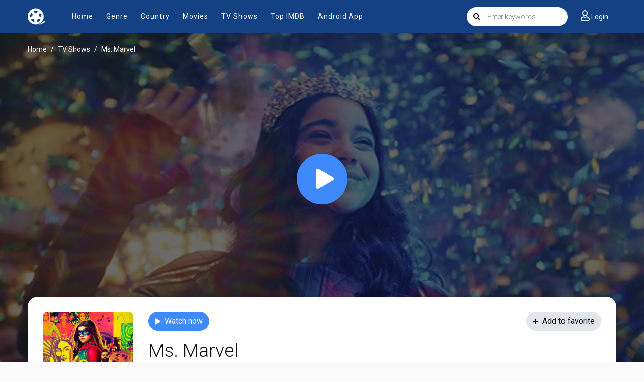

--- FILE ---
content_type: text/html; charset=utf-8
request_url: https://www.google.com/recaptcha/api2/anchor?ar=1&k=6Lcg5_EdAAAAAEa2ScxgljRpLkIt8yixSBJWdRPE&co=aHR0cHM6Ly9teWZsaXhlci5pczo0NDM.&hl=en&v=PoyoqOPhxBO7pBk68S4YbpHZ&size=invisible&anchor-ms=20000&execute-ms=30000&cb=a99lcpfhpy34
body_size: 48657
content:
<!DOCTYPE HTML><html dir="ltr" lang="en"><head><meta http-equiv="Content-Type" content="text/html; charset=UTF-8">
<meta http-equiv="X-UA-Compatible" content="IE=edge">
<title>reCAPTCHA</title>
<style type="text/css">
/* cyrillic-ext */
@font-face {
  font-family: 'Roboto';
  font-style: normal;
  font-weight: 400;
  font-stretch: 100%;
  src: url(//fonts.gstatic.com/s/roboto/v48/KFO7CnqEu92Fr1ME7kSn66aGLdTylUAMa3GUBHMdazTgWw.woff2) format('woff2');
  unicode-range: U+0460-052F, U+1C80-1C8A, U+20B4, U+2DE0-2DFF, U+A640-A69F, U+FE2E-FE2F;
}
/* cyrillic */
@font-face {
  font-family: 'Roboto';
  font-style: normal;
  font-weight: 400;
  font-stretch: 100%;
  src: url(//fonts.gstatic.com/s/roboto/v48/KFO7CnqEu92Fr1ME7kSn66aGLdTylUAMa3iUBHMdazTgWw.woff2) format('woff2');
  unicode-range: U+0301, U+0400-045F, U+0490-0491, U+04B0-04B1, U+2116;
}
/* greek-ext */
@font-face {
  font-family: 'Roboto';
  font-style: normal;
  font-weight: 400;
  font-stretch: 100%;
  src: url(//fonts.gstatic.com/s/roboto/v48/KFO7CnqEu92Fr1ME7kSn66aGLdTylUAMa3CUBHMdazTgWw.woff2) format('woff2');
  unicode-range: U+1F00-1FFF;
}
/* greek */
@font-face {
  font-family: 'Roboto';
  font-style: normal;
  font-weight: 400;
  font-stretch: 100%;
  src: url(//fonts.gstatic.com/s/roboto/v48/KFO7CnqEu92Fr1ME7kSn66aGLdTylUAMa3-UBHMdazTgWw.woff2) format('woff2');
  unicode-range: U+0370-0377, U+037A-037F, U+0384-038A, U+038C, U+038E-03A1, U+03A3-03FF;
}
/* math */
@font-face {
  font-family: 'Roboto';
  font-style: normal;
  font-weight: 400;
  font-stretch: 100%;
  src: url(//fonts.gstatic.com/s/roboto/v48/KFO7CnqEu92Fr1ME7kSn66aGLdTylUAMawCUBHMdazTgWw.woff2) format('woff2');
  unicode-range: U+0302-0303, U+0305, U+0307-0308, U+0310, U+0312, U+0315, U+031A, U+0326-0327, U+032C, U+032F-0330, U+0332-0333, U+0338, U+033A, U+0346, U+034D, U+0391-03A1, U+03A3-03A9, U+03B1-03C9, U+03D1, U+03D5-03D6, U+03F0-03F1, U+03F4-03F5, U+2016-2017, U+2034-2038, U+203C, U+2040, U+2043, U+2047, U+2050, U+2057, U+205F, U+2070-2071, U+2074-208E, U+2090-209C, U+20D0-20DC, U+20E1, U+20E5-20EF, U+2100-2112, U+2114-2115, U+2117-2121, U+2123-214F, U+2190, U+2192, U+2194-21AE, U+21B0-21E5, U+21F1-21F2, U+21F4-2211, U+2213-2214, U+2216-22FF, U+2308-230B, U+2310, U+2319, U+231C-2321, U+2336-237A, U+237C, U+2395, U+239B-23B7, U+23D0, U+23DC-23E1, U+2474-2475, U+25AF, U+25B3, U+25B7, U+25BD, U+25C1, U+25CA, U+25CC, U+25FB, U+266D-266F, U+27C0-27FF, U+2900-2AFF, U+2B0E-2B11, U+2B30-2B4C, U+2BFE, U+3030, U+FF5B, U+FF5D, U+1D400-1D7FF, U+1EE00-1EEFF;
}
/* symbols */
@font-face {
  font-family: 'Roboto';
  font-style: normal;
  font-weight: 400;
  font-stretch: 100%;
  src: url(//fonts.gstatic.com/s/roboto/v48/KFO7CnqEu92Fr1ME7kSn66aGLdTylUAMaxKUBHMdazTgWw.woff2) format('woff2');
  unicode-range: U+0001-000C, U+000E-001F, U+007F-009F, U+20DD-20E0, U+20E2-20E4, U+2150-218F, U+2190, U+2192, U+2194-2199, U+21AF, U+21E6-21F0, U+21F3, U+2218-2219, U+2299, U+22C4-22C6, U+2300-243F, U+2440-244A, U+2460-24FF, U+25A0-27BF, U+2800-28FF, U+2921-2922, U+2981, U+29BF, U+29EB, U+2B00-2BFF, U+4DC0-4DFF, U+FFF9-FFFB, U+10140-1018E, U+10190-1019C, U+101A0, U+101D0-101FD, U+102E0-102FB, U+10E60-10E7E, U+1D2C0-1D2D3, U+1D2E0-1D37F, U+1F000-1F0FF, U+1F100-1F1AD, U+1F1E6-1F1FF, U+1F30D-1F30F, U+1F315, U+1F31C, U+1F31E, U+1F320-1F32C, U+1F336, U+1F378, U+1F37D, U+1F382, U+1F393-1F39F, U+1F3A7-1F3A8, U+1F3AC-1F3AF, U+1F3C2, U+1F3C4-1F3C6, U+1F3CA-1F3CE, U+1F3D4-1F3E0, U+1F3ED, U+1F3F1-1F3F3, U+1F3F5-1F3F7, U+1F408, U+1F415, U+1F41F, U+1F426, U+1F43F, U+1F441-1F442, U+1F444, U+1F446-1F449, U+1F44C-1F44E, U+1F453, U+1F46A, U+1F47D, U+1F4A3, U+1F4B0, U+1F4B3, U+1F4B9, U+1F4BB, U+1F4BF, U+1F4C8-1F4CB, U+1F4D6, U+1F4DA, U+1F4DF, U+1F4E3-1F4E6, U+1F4EA-1F4ED, U+1F4F7, U+1F4F9-1F4FB, U+1F4FD-1F4FE, U+1F503, U+1F507-1F50B, U+1F50D, U+1F512-1F513, U+1F53E-1F54A, U+1F54F-1F5FA, U+1F610, U+1F650-1F67F, U+1F687, U+1F68D, U+1F691, U+1F694, U+1F698, U+1F6AD, U+1F6B2, U+1F6B9-1F6BA, U+1F6BC, U+1F6C6-1F6CF, U+1F6D3-1F6D7, U+1F6E0-1F6EA, U+1F6F0-1F6F3, U+1F6F7-1F6FC, U+1F700-1F7FF, U+1F800-1F80B, U+1F810-1F847, U+1F850-1F859, U+1F860-1F887, U+1F890-1F8AD, U+1F8B0-1F8BB, U+1F8C0-1F8C1, U+1F900-1F90B, U+1F93B, U+1F946, U+1F984, U+1F996, U+1F9E9, U+1FA00-1FA6F, U+1FA70-1FA7C, U+1FA80-1FA89, U+1FA8F-1FAC6, U+1FACE-1FADC, U+1FADF-1FAE9, U+1FAF0-1FAF8, U+1FB00-1FBFF;
}
/* vietnamese */
@font-face {
  font-family: 'Roboto';
  font-style: normal;
  font-weight: 400;
  font-stretch: 100%;
  src: url(//fonts.gstatic.com/s/roboto/v48/KFO7CnqEu92Fr1ME7kSn66aGLdTylUAMa3OUBHMdazTgWw.woff2) format('woff2');
  unicode-range: U+0102-0103, U+0110-0111, U+0128-0129, U+0168-0169, U+01A0-01A1, U+01AF-01B0, U+0300-0301, U+0303-0304, U+0308-0309, U+0323, U+0329, U+1EA0-1EF9, U+20AB;
}
/* latin-ext */
@font-face {
  font-family: 'Roboto';
  font-style: normal;
  font-weight: 400;
  font-stretch: 100%;
  src: url(//fonts.gstatic.com/s/roboto/v48/KFO7CnqEu92Fr1ME7kSn66aGLdTylUAMa3KUBHMdazTgWw.woff2) format('woff2');
  unicode-range: U+0100-02BA, U+02BD-02C5, U+02C7-02CC, U+02CE-02D7, U+02DD-02FF, U+0304, U+0308, U+0329, U+1D00-1DBF, U+1E00-1E9F, U+1EF2-1EFF, U+2020, U+20A0-20AB, U+20AD-20C0, U+2113, U+2C60-2C7F, U+A720-A7FF;
}
/* latin */
@font-face {
  font-family: 'Roboto';
  font-style: normal;
  font-weight: 400;
  font-stretch: 100%;
  src: url(//fonts.gstatic.com/s/roboto/v48/KFO7CnqEu92Fr1ME7kSn66aGLdTylUAMa3yUBHMdazQ.woff2) format('woff2');
  unicode-range: U+0000-00FF, U+0131, U+0152-0153, U+02BB-02BC, U+02C6, U+02DA, U+02DC, U+0304, U+0308, U+0329, U+2000-206F, U+20AC, U+2122, U+2191, U+2193, U+2212, U+2215, U+FEFF, U+FFFD;
}
/* cyrillic-ext */
@font-face {
  font-family: 'Roboto';
  font-style: normal;
  font-weight: 500;
  font-stretch: 100%;
  src: url(//fonts.gstatic.com/s/roboto/v48/KFO7CnqEu92Fr1ME7kSn66aGLdTylUAMa3GUBHMdazTgWw.woff2) format('woff2');
  unicode-range: U+0460-052F, U+1C80-1C8A, U+20B4, U+2DE0-2DFF, U+A640-A69F, U+FE2E-FE2F;
}
/* cyrillic */
@font-face {
  font-family: 'Roboto';
  font-style: normal;
  font-weight: 500;
  font-stretch: 100%;
  src: url(//fonts.gstatic.com/s/roboto/v48/KFO7CnqEu92Fr1ME7kSn66aGLdTylUAMa3iUBHMdazTgWw.woff2) format('woff2');
  unicode-range: U+0301, U+0400-045F, U+0490-0491, U+04B0-04B1, U+2116;
}
/* greek-ext */
@font-face {
  font-family: 'Roboto';
  font-style: normal;
  font-weight: 500;
  font-stretch: 100%;
  src: url(//fonts.gstatic.com/s/roboto/v48/KFO7CnqEu92Fr1ME7kSn66aGLdTylUAMa3CUBHMdazTgWw.woff2) format('woff2');
  unicode-range: U+1F00-1FFF;
}
/* greek */
@font-face {
  font-family: 'Roboto';
  font-style: normal;
  font-weight: 500;
  font-stretch: 100%;
  src: url(//fonts.gstatic.com/s/roboto/v48/KFO7CnqEu92Fr1ME7kSn66aGLdTylUAMa3-UBHMdazTgWw.woff2) format('woff2');
  unicode-range: U+0370-0377, U+037A-037F, U+0384-038A, U+038C, U+038E-03A1, U+03A3-03FF;
}
/* math */
@font-face {
  font-family: 'Roboto';
  font-style: normal;
  font-weight: 500;
  font-stretch: 100%;
  src: url(//fonts.gstatic.com/s/roboto/v48/KFO7CnqEu92Fr1ME7kSn66aGLdTylUAMawCUBHMdazTgWw.woff2) format('woff2');
  unicode-range: U+0302-0303, U+0305, U+0307-0308, U+0310, U+0312, U+0315, U+031A, U+0326-0327, U+032C, U+032F-0330, U+0332-0333, U+0338, U+033A, U+0346, U+034D, U+0391-03A1, U+03A3-03A9, U+03B1-03C9, U+03D1, U+03D5-03D6, U+03F0-03F1, U+03F4-03F5, U+2016-2017, U+2034-2038, U+203C, U+2040, U+2043, U+2047, U+2050, U+2057, U+205F, U+2070-2071, U+2074-208E, U+2090-209C, U+20D0-20DC, U+20E1, U+20E5-20EF, U+2100-2112, U+2114-2115, U+2117-2121, U+2123-214F, U+2190, U+2192, U+2194-21AE, U+21B0-21E5, U+21F1-21F2, U+21F4-2211, U+2213-2214, U+2216-22FF, U+2308-230B, U+2310, U+2319, U+231C-2321, U+2336-237A, U+237C, U+2395, U+239B-23B7, U+23D0, U+23DC-23E1, U+2474-2475, U+25AF, U+25B3, U+25B7, U+25BD, U+25C1, U+25CA, U+25CC, U+25FB, U+266D-266F, U+27C0-27FF, U+2900-2AFF, U+2B0E-2B11, U+2B30-2B4C, U+2BFE, U+3030, U+FF5B, U+FF5D, U+1D400-1D7FF, U+1EE00-1EEFF;
}
/* symbols */
@font-face {
  font-family: 'Roboto';
  font-style: normal;
  font-weight: 500;
  font-stretch: 100%;
  src: url(//fonts.gstatic.com/s/roboto/v48/KFO7CnqEu92Fr1ME7kSn66aGLdTylUAMaxKUBHMdazTgWw.woff2) format('woff2');
  unicode-range: U+0001-000C, U+000E-001F, U+007F-009F, U+20DD-20E0, U+20E2-20E4, U+2150-218F, U+2190, U+2192, U+2194-2199, U+21AF, U+21E6-21F0, U+21F3, U+2218-2219, U+2299, U+22C4-22C6, U+2300-243F, U+2440-244A, U+2460-24FF, U+25A0-27BF, U+2800-28FF, U+2921-2922, U+2981, U+29BF, U+29EB, U+2B00-2BFF, U+4DC0-4DFF, U+FFF9-FFFB, U+10140-1018E, U+10190-1019C, U+101A0, U+101D0-101FD, U+102E0-102FB, U+10E60-10E7E, U+1D2C0-1D2D3, U+1D2E0-1D37F, U+1F000-1F0FF, U+1F100-1F1AD, U+1F1E6-1F1FF, U+1F30D-1F30F, U+1F315, U+1F31C, U+1F31E, U+1F320-1F32C, U+1F336, U+1F378, U+1F37D, U+1F382, U+1F393-1F39F, U+1F3A7-1F3A8, U+1F3AC-1F3AF, U+1F3C2, U+1F3C4-1F3C6, U+1F3CA-1F3CE, U+1F3D4-1F3E0, U+1F3ED, U+1F3F1-1F3F3, U+1F3F5-1F3F7, U+1F408, U+1F415, U+1F41F, U+1F426, U+1F43F, U+1F441-1F442, U+1F444, U+1F446-1F449, U+1F44C-1F44E, U+1F453, U+1F46A, U+1F47D, U+1F4A3, U+1F4B0, U+1F4B3, U+1F4B9, U+1F4BB, U+1F4BF, U+1F4C8-1F4CB, U+1F4D6, U+1F4DA, U+1F4DF, U+1F4E3-1F4E6, U+1F4EA-1F4ED, U+1F4F7, U+1F4F9-1F4FB, U+1F4FD-1F4FE, U+1F503, U+1F507-1F50B, U+1F50D, U+1F512-1F513, U+1F53E-1F54A, U+1F54F-1F5FA, U+1F610, U+1F650-1F67F, U+1F687, U+1F68D, U+1F691, U+1F694, U+1F698, U+1F6AD, U+1F6B2, U+1F6B9-1F6BA, U+1F6BC, U+1F6C6-1F6CF, U+1F6D3-1F6D7, U+1F6E0-1F6EA, U+1F6F0-1F6F3, U+1F6F7-1F6FC, U+1F700-1F7FF, U+1F800-1F80B, U+1F810-1F847, U+1F850-1F859, U+1F860-1F887, U+1F890-1F8AD, U+1F8B0-1F8BB, U+1F8C0-1F8C1, U+1F900-1F90B, U+1F93B, U+1F946, U+1F984, U+1F996, U+1F9E9, U+1FA00-1FA6F, U+1FA70-1FA7C, U+1FA80-1FA89, U+1FA8F-1FAC6, U+1FACE-1FADC, U+1FADF-1FAE9, U+1FAF0-1FAF8, U+1FB00-1FBFF;
}
/* vietnamese */
@font-face {
  font-family: 'Roboto';
  font-style: normal;
  font-weight: 500;
  font-stretch: 100%;
  src: url(//fonts.gstatic.com/s/roboto/v48/KFO7CnqEu92Fr1ME7kSn66aGLdTylUAMa3OUBHMdazTgWw.woff2) format('woff2');
  unicode-range: U+0102-0103, U+0110-0111, U+0128-0129, U+0168-0169, U+01A0-01A1, U+01AF-01B0, U+0300-0301, U+0303-0304, U+0308-0309, U+0323, U+0329, U+1EA0-1EF9, U+20AB;
}
/* latin-ext */
@font-face {
  font-family: 'Roboto';
  font-style: normal;
  font-weight: 500;
  font-stretch: 100%;
  src: url(//fonts.gstatic.com/s/roboto/v48/KFO7CnqEu92Fr1ME7kSn66aGLdTylUAMa3KUBHMdazTgWw.woff2) format('woff2');
  unicode-range: U+0100-02BA, U+02BD-02C5, U+02C7-02CC, U+02CE-02D7, U+02DD-02FF, U+0304, U+0308, U+0329, U+1D00-1DBF, U+1E00-1E9F, U+1EF2-1EFF, U+2020, U+20A0-20AB, U+20AD-20C0, U+2113, U+2C60-2C7F, U+A720-A7FF;
}
/* latin */
@font-face {
  font-family: 'Roboto';
  font-style: normal;
  font-weight: 500;
  font-stretch: 100%;
  src: url(//fonts.gstatic.com/s/roboto/v48/KFO7CnqEu92Fr1ME7kSn66aGLdTylUAMa3yUBHMdazQ.woff2) format('woff2');
  unicode-range: U+0000-00FF, U+0131, U+0152-0153, U+02BB-02BC, U+02C6, U+02DA, U+02DC, U+0304, U+0308, U+0329, U+2000-206F, U+20AC, U+2122, U+2191, U+2193, U+2212, U+2215, U+FEFF, U+FFFD;
}
/* cyrillic-ext */
@font-face {
  font-family: 'Roboto';
  font-style: normal;
  font-weight: 900;
  font-stretch: 100%;
  src: url(//fonts.gstatic.com/s/roboto/v48/KFO7CnqEu92Fr1ME7kSn66aGLdTylUAMa3GUBHMdazTgWw.woff2) format('woff2');
  unicode-range: U+0460-052F, U+1C80-1C8A, U+20B4, U+2DE0-2DFF, U+A640-A69F, U+FE2E-FE2F;
}
/* cyrillic */
@font-face {
  font-family: 'Roboto';
  font-style: normal;
  font-weight: 900;
  font-stretch: 100%;
  src: url(//fonts.gstatic.com/s/roboto/v48/KFO7CnqEu92Fr1ME7kSn66aGLdTylUAMa3iUBHMdazTgWw.woff2) format('woff2');
  unicode-range: U+0301, U+0400-045F, U+0490-0491, U+04B0-04B1, U+2116;
}
/* greek-ext */
@font-face {
  font-family: 'Roboto';
  font-style: normal;
  font-weight: 900;
  font-stretch: 100%;
  src: url(//fonts.gstatic.com/s/roboto/v48/KFO7CnqEu92Fr1ME7kSn66aGLdTylUAMa3CUBHMdazTgWw.woff2) format('woff2');
  unicode-range: U+1F00-1FFF;
}
/* greek */
@font-face {
  font-family: 'Roboto';
  font-style: normal;
  font-weight: 900;
  font-stretch: 100%;
  src: url(//fonts.gstatic.com/s/roboto/v48/KFO7CnqEu92Fr1ME7kSn66aGLdTylUAMa3-UBHMdazTgWw.woff2) format('woff2');
  unicode-range: U+0370-0377, U+037A-037F, U+0384-038A, U+038C, U+038E-03A1, U+03A3-03FF;
}
/* math */
@font-face {
  font-family: 'Roboto';
  font-style: normal;
  font-weight: 900;
  font-stretch: 100%;
  src: url(//fonts.gstatic.com/s/roboto/v48/KFO7CnqEu92Fr1ME7kSn66aGLdTylUAMawCUBHMdazTgWw.woff2) format('woff2');
  unicode-range: U+0302-0303, U+0305, U+0307-0308, U+0310, U+0312, U+0315, U+031A, U+0326-0327, U+032C, U+032F-0330, U+0332-0333, U+0338, U+033A, U+0346, U+034D, U+0391-03A1, U+03A3-03A9, U+03B1-03C9, U+03D1, U+03D5-03D6, U+03F0-03F1, U+03F4-03F5, U+2016-2017, U+2034-2038, U+203C, U+2040, U+2043, U+2047, U+2050, U+2057, U+205F, U+2070-2071, U+2074-208E, U+2090-209C, U+20D0-20DC, U+20E1, U+20E5-20EF, U+2100-2112, U+2114-2115, U+2117-2121, U+2123-214F, U+2190, U+2192, U+2194-21AE, U+21B0-21E5, U+21F1-21F2, U+21F4-2211, U+2213-2214, U+2216-22FF, U+2308-230B, U+2310, U+2319, U+231C-2321, U+2336-237A, U+237C, U+2395, U+239B-23B7, U+23D0, U+23DC-23E1, U+2474-2475, U+25AF, U+25B3, U+25B7, U+25BD, U+25C1, U+25CA, U+25CC, U+25FB, U+266D-266F, U+27C0-27FF, U+2900-2AFF, U+2B0E-2B11, U+2B30-2B4C, U+2BFE, U+3030, U+FF5B, U+FF5D, U+1D400-1D7FF, U+1EE00-1EEFF;
}
/* symbols */
@font-face {
  font-family: 'Roboto';
  font-style: normal;
  font-weight: 900;
  font-stretch: 100%;
  src: url(//fonts.gstatic.com/s/roboto/v48/KFO7CnqEu92Fr1ME7kSn66aGLdTylUAMaxKUBHMdazTgWw.woff2) format('woff2');
  unicode-range: U+0001-000C, U+000E-001F, U+007F-009F, U+20DD-20E0, U+20E2-20E4, U+2150-218F, U+2190, U+2192, U+2194-2199, U+21AF, U+21E6-21F0, U+21F3, U+2218-2219, U+2299, U+22C4-22C6, U+2300-243F, U+2440-244A, U+2460-24FF, U+25A0-27BF, U+2800-28FF, U+2921-2922, U+2981, U+29BF, U+29EB, U+2B00-2BFF, U+4DC0-4DFF, U+FFF9-FFFB, U+10140-1018E, U+10190-1019C, U+101A0, U+101D0-101FD, U+102E0-102FB, U+10E60-10E7E, U+1D2C0-1D2D3, U+1D2E0-1D37F, U+1F000-1F0FF, U+1F100-1F1AD, U+1F1E6-1F1FF, U+1F30D-1F30F, U+1F315, U+1F31C, U+1F31E, U+1F320-1F32C, U+1F336, U+1F378, U+1F37D, U+1F382, U+1F393-1F39F, U+1F3A7-1F3A8, U+1F3AC-1F3AF, U+1F3C2, U+1F3C4-1F3C6, U+1F3CA-1F3CE, U+1F3D4-1F3E0, U+1F3ED, U+1F3F1-1F3F3, U+1F3F5-1F3F7, U+1F408, U+1F415, U+1F41F, U+1F426, U+1F43F, U+1F441-1F442, U+1F444, U+1F446-1F449, U+1F44C-1F44E, U+1F453, U+1F46A, U+1F47D, U+1F4A3, U+1F4B0, U+1F4B3, U+1F4B9, U+1F4BB, U+1F4BF, U+1F4C8-1F4CB, U+1F4D6, U+1F4DA, U+1F4DF, U+1F4E3-1F4E6, U+1F4EA-1F4ED, U+1F4F7, U+1F4F9-1F4FB, U+1F4FD-1F4FE, U+1F503, U+1F507-1F50B, U+1F50D, U+1F512-1F513, U+1F53E-1F54A, U+1F54F-1F5FA, U+1F610, U+1F650-1F67F, U+1F687, U+1F68D, U+1F691, U+1F694, U+1F698, U+1F6AD, U+1F6B2, U+1F6B9-1F6BA, U+1F6BC, U+1F6C6-1F6CF, U+1F6D3-1F6D7, U+1F6E0-1F6EA, U+1F6F0-1F6F3, U+1F6F7-1F6FC, U+1F700-1F7FF, U+1F800-1F80B, U+1F810-1F847, U+1F850-1F859, U+1F860-1F887, U+1F890-1F8AD, U+1F8B0-1F8BB, U+1F8C0-1F8C1, U+1F900-1F90B, U+1F93B, U+1F946, U+1F984, U+1F996, U+1F9E9, U+1FA00-1FA6F, U+1FA70-1FA7C, U+1FA80-1FA89, U+1FA8F-1FAC6, U+1FACE-1FADC, U+1FADF-1FAE9, U+1FAF0-1FAF8, U+1FB00-1FBFF;
}
/* vietnamese */
@font-face {
  font-family: 'Roboto';
  font-style: normal;
  font-weight: 900;
  font-stretch: 100%;
  src: url(//fonts.gstatic.com/s/roboto/v48/KFO7CnqEu92Fr1ME7kSn66aGLdTylUAMa3OUBHMdazTgWw.woff2) format('woff2');
  unicode-range: U+0102-0103, U+0110-0111, U+0128-0129, U+0168-0169, U+01A0-01A1, U+01AF-01B0, U+0300-0301, U+0303-0304, U+0308-0309, U+0323, U+0329, U+1EA0-1EF9, U+20AB;
}
/* latin-ext */
@font-face {
  font-family: 'Roboto';
  font-style: normal;
  font-weight: 900;
  font-stretch: 100%;
  src: url(//fonts.gstatic.com/s/roboto/v48/KFO7CnqEu92Fr1ME7kSn66aGLdTylUAMa3KUBHMdazTgWw.woff2) format('woff2');
  unicode-range: U+0100-02BA, U+02BD-02C5, U+02C7-02CC, U+02CE-02D7, U+02DD-02FF, U+0304, U+0308, U+0329, U+1D00-1DBF, U+1E00-1E9F, U+1EF2-1EFF, U+2020, U+20A0-20AB, U+20AD-20C0, U+2113, U+2C60-2C7F, U+A720-A7FF;
}
/* latin */
@font-face {
  font-family: 'Roboto';
  font-style: normal;
  font-weight: 900;
  font-stretch: 100%;
  src: url(//fonts.gstatic.com/s/roboto/v48/KFO7CnqEu92Fr1ME7kSn66aGLdTylUAMa3yUBHMdazQ.woff2) format('woff2');
  unicode-range: U+0000-00FF, U+0131, U+0152-0153, U+02BB-02BC, U+02C6, U+02DA, U+02DC, U+0304, U+0308, U+0329, U+2000-206F, U+20AC, U+2122, U+2191, U+2193, U+2212, U+2215, U+FEFF, U+FFFD;
}

</style>
<link rel="stylesheet" type="text/css" href="https://www.gstatic.com/recaptcha/releases/PoyoqOPhxBO7pBk68S4YbpHZ/styles__ltr.css">
<script nonce="j8S6WXF3_-eJ_F2tF6JlJw" type="text/javascript">window['__recaptcha_api'] = 'https://www.google.com/recaptcha/api2/';</script>
<script type="text/javascript" src="https://www.gstatic.com/recaptcha/releases/PoyoqOPhxBO7pBk68S4YbpHZ/recaptcha__en.js" nonce="j8S6WXF3_-eJ_F2tF6JlJw">
      
    </script></head>
<body><div id="rc-anchor-alert" class="rc-anchor-alert"></div>
<input type="hidden" id="recaptcha-token" value="[base64]">
<script type="text/javascript" nonce="j8S6WXF3_-eJ_F2tF6JlJw">
      recaptcha.anchor.Main.init("[\x22ainput\x22,[\x22bgdata\x22,\x22\x22,\[base64]/[base64]/[base64]/[base64]/[base64]/[base64]/[base64]/[base64]/[base64]/[base64]\\u003d\x22,\[base64]\\u003d\x22,\x22w7svw4BVDcOuGirDo0HDhMOmw6YTw50Vw5wCw4ofVBZFA8K9GMKbwpU0MF7DpwvDo8OVQ18PEsK+KGZmw4slw5HDicOqw6jCqcK0BMKzZMOKX1DDrcK2J8KKw6LCncOSOsOfwqXCl2fDk2/DrSLDgCo5BsKYB8O1dhfDgcKLEFwbw4zCsC7Cjmkswq/[base64]/wqsaUS7CiWnClVrClFzCv8OIdELCh09RbsKjaCPCjsO/[base64]/DpytVwpXDuR/Csk8yFWvDkcK2OcOySy/DrG9QKcKVwqhsMgnClixLw5pEw5rCncO5wrBpXWzCqDXCvSgyw4fDkj0uwq/Dm19awp/[base64]/[base64]/DrFstW8O5woTClUJoSk4ZwpXCmzFTw4dAcHPDoBLCjEUbLcKPw6XDn8K5w4A3HFTDjsO1wp7CnMOuCcKLQcOJSsKSw7LDplvDpBDDgcOeMsKrGjjCm3JAP8OQwpgTO8OGwocaJ8K/w7JAwpBvGsOawr/DvMKjTjEqw4TDvsK+NwHDr23Dt8OlJwPDqApTLWx7w4zCqF7CminDrx0QcWnDjQjCh0wXbhkWw6rDl8OEe1rDqWhvOipzTcOgwqXDhUVmw4Aaw40Dw7QJwp/Cl8KuGiPDq8Kvwog/wpLDsXcEw5F6NncmbGbCqnDCjEVnw5MVXsODBT0cw5PCh8OhwqXDmg0qKMO/[base64]/ChnPDvi5GMMKyVMO7w7Jgw7sJwp1wMAzCucK7SyLDk8KZZ8Kgw4Bqw6NCWsOTw7XCscKNwr/DkDzCksORw6bCl8OrQnHCiysvUsODw4rDgcOuwqIoEQ5nfDnCjShwwr7CnkEjw7DCgsOFw6XCsMOgwpPDh2/DksKow7nDgk3CmkPCqMKjUwJxwoNbQTrCqsOkwpXCknPDlAbCp8OzI1MewqcewoFuZC9QVFoFLhoGUsO2PMOcBMK6w5TCqiHChsOPw55fdT1wJUbCnGgiw7nCiMOtw7TCp1dmwovDqw5/w4vCmQZCw7wnNsK9wqtsYMKZw5A3Zwo1w5rDpkhIGGUNYMKSwq5ufRMxIMKdEmrDgcOwVl7Ci8KaQcOKLmbCmMK/w5FGRsKAwrFWw5nDpnpdwr3CoXDCllHDgMKrw5rChCNpCcOZw6UFdhjDlMKzCXVmw7sQAcKcYj5sVMOMwoNxUcK2w4/DmFfClsKuwpoywrl7J8KBw7Mic2oZXhx8wpQ0eRfDvlUpw7DDlsKjeGwLbMKbOsKMPyBuwoDCpnpqTDpPEcKnwqbDmigGwpR/w4JdEmLDmHbCmMK9CMKMwrHDscO7wrXDucOrODvCtMKfcBjCqMOHwpJvwqbDusKWwppTbMOjwq9fwp8Swq/DqmYfw5RgaMO/wqYgGMO5w5LChMO0w74HworDuMOHesKaw61rwo/CkAU4C8OCw6A4w4fCqFPCsEvDgB8pwphzQmfCklnDiwg8wq3DqMO3RDx8w650IG/CicOPw6/CvSfDihLDjhnCqsOjwolfw545w5nCllrCjMKgQcKxw6Y+aFdOw4kowpJ7eW9/XsKpw79awo/DhCEVwo/[base64]/CpMOJw6fCsMOMw5xYw4w4wpl7w4LDv0rCiG/[base64]/DqGDCr8OPwo7DtGPDu8KxQjXDk1N/[base64]/CtsKdw7HCkw0xw7DCkTLCocKyw6Agwocxw4nDvCsvGcKjw7nDsWd5LMOcd8KFfBDDmMKCfjTDi8K/w7AxwosoAgbCosOPwqciVcOLwr8iIcOnTMOoLsOKPit6w787wodaw7fDoknDnA/CtMOtwr/Cj8KZacKPw6vCnE3DssOZXsOCDBU1GykROsKfwovCjCkvw4TCrFrChSLChF9RwrrDnsKdw7ZmLXUiw5XDil/DisK9IUM0w5tXYMKdwqctwq98woXDl07Dj29Dw5U7w6U2w7TDhcOUwoXCl8KHw7YFLMKVwr/ChxnCmcOqeWbCqFHCiMOiGQbCnMKme2DCv8OKwpcrKC8CwonDilcvTcOBfMOwwqzDpjXCt8K4ecOiw4zCgxFzWivCuyDCu8K1wol7w7vCksOEwrrCrCHCg8KewoHDqDEowr7DpybDg8KQMFMdGh7DisOSenrDu8KMwqMew4/Cu2wxw75+w4rCuQnCisOYw6HDtsOHBMKPJ8OBMMO2VcKiw59aUMO/wpnDqH9DDMOfasKlO8OUK8OTXlnCpMK8w6IBBQjCpwTDlcO/[base64]/O8K0w7EIUHfCuWkuwozChsOiw77DpQhfYgzCrEp7wq0VEMODwoPChTDDkcOIw5wlwpE6w5pDw5Arwp7DusO9w5vCoMOvI8Kmw5B+w4nCoH4fccOkGMKyw73DqsK4w5nDnMKWbsKKw7rCow9uwqRnwrNxJx/Ct3bDhQFEVncNw7N9IMOiLcKAw5xkJsKzOcOwdCQOwq3Ds8KNw4jCk1bCuUrCiVV9wqoNwoNNwpbDkhlAw4LDhQktAMOGwrZMwqXDtsKGw5IJw5ESCcKMA2/DqkIKHcK+P2A/[base64]/Dp8KHw5LDisKFw4PCpytRw6A/e8KoOWrCpyHDp0sLw58xFXUAKMOswpJVIk0ebVTCrwXCnsKIAMKZcEbChDAVw7NXw6nDmWEJw50cTUTCnsOcwodmw6bCh8OKbl1ZwqLDvcKCw5Z8I8O6w6h0w5zDpcKWwpQmw4dYw7LCjsOSbyvDiAXCkcOCTFtewrNiBEjCq8KYA8KpwpR7w7hlw4/DqcKbw7NswoTCosOkw4vDlVBkYyPCg8K8wpnDgWZFw7RTwpfCmUd6wp/Com7Du8Okw6Z9wpfCrsOdwroMZsKYPcOQwqbDncKbwrhFVVo0w7ZUw4fChznCrjIGHgksAmLCkcKKVcK1wqx0D8OVdcKZTSp6fMO6Lygkwp19woURbMKzc8OYwo3CumfCmzQEMsKUwpjDpjAIcsKHJsOWfCQjw5vDs8OIEh/DuMKbw5YXXjLDpcKxw7pXcMO8bwvDmVF0wotBwqzDjcOFVsOQwqLCuMKAwofCl1pLw6TDisKdPDDDu8Otw5hZKcKbDjYtLMKPeMOtwp/[base64]/DucOkw6rDjmNrXMKgJcKMPcOEw7EEA8K6CsKVworDm17CqcO4woZ6wrbCsSM/VXrCr8O7wpt/IEsKw7ZTw7Etb8Ktw7rCnHcxw4EYKhTDicKjw7MQw6zDnMKaYcKQRiZPEyZ6D8OxwoHCi8KXUh1gw7kUw5HDs8O3w7Asw7fDsCgjw47ChyDCgEvCrsOzwowiwoTCvMOjwp8Hw6XDkcOrw5DDt8O3V8O5AzTDshsNw5/[base64]/CkcOWw7jDk8KHwpLDrcKfwrkVRsOZw5nDjcORw4Y5UQPCgXsqJlg4w6cQw7FfwrLCs3LCpkcHTFPDmMO5aArChwvCssOtNQPDjcOBw5vCmcKkfXdSBiFXBsKywpEpJhjDm1lxw4HCm19aw61ywrjDrsKrfMOcw5/CtMO2GyzCicO2AcKmwrt9w7XDiMKLFWzDjmMbwpjDiEofbsKsSEdPw5vClcO3w4rDgcKoHWzCmxsnDcOFKsKwTMO6wpx7IxXDnsOJw57Dg8O+woXDi8OVw6sHGsKTwoPDhMOsRQXCocOXbMOQw7ZIwp7CvcKNw7RUP8OrHMKgwr8AwpPCm8KnfXDDhcK8w7/DumYmwpQ5b8KwwqJJf1rDncKIMkVAw5bCvXJiwpLDmnzCkDHDqizCsWNewqfDq8KkwrvCrsOdwoMIa8O2QsOPfsOCHUvCi8OgMSpMwqLDoE9bwoodPycgImZTw6DCrsOqwp3DvcKTwoBcw4FRSWQ/[base64]/[base64]/KsKuRMKhfhzDoAXCgcOOwqPCvMKkwrHDkMOgCXFbwrJASS91T8OmewbCnMOIUcKIbsK1w6bCtkbDlAF2wrpBw4ZOwojDpmVPDMOvw7fDkF1ewqNCRcK8w6/Du8OIw6lPCMKdOwIzwr7DpsKERsKAc8KDZsK3woM0w6bDsHkjw4dXAAdvw5LDtsOywp3Ck2hWX8OVw63DqsKec8OMH8O9BzokwqMRw7/ClsKkw6bDgMO4FcOawrZpwoMIYcOVwpvCs1dtfsO8BcOvwrVKGHHDpnHCvEvDgWjDi8Kkw5JQw7fDt8Oww5VsDznCjQ/DkzQ0w5wocUXCrAvCpcKrw7YjNkBrwpDCqMK1wp3Cv8KLAycCw7QAwoJeGGFXesKjZjPDm8OQw5rCucKswp/DqMObwpDCsWrCj8KxDTDCon8nNlJXwrjDssO1OcKKIMKfNn3DjMOcw5QDZMKRIXlfV8KzQ8KXXRvCoUjDuMOBw4/DrcKuVsO9wrrDkcOpw6vDt05vw48Yw7kUY002eh92wrXDlHXCvlfCrDfDjzPDhUzDtCbDk8ORw4MKIUTCvX1/[base64]/wr86wo7DmAl6woECwrtTwrh0bzADw64gaSovBMKTCcOQHE0+w4PDi8O3w6nCtTUQc8KTbTrCoMKEIsKZREjCusOzwqwpEcOaY8Kgw7ooR8O2W8Kvw6o6w4Fbw63DiMO+wqfCvQ/Dm8KRwoxKHMK/[base64]/CkMKUCmrCnQTDiMK9wqPDnsKIZsOJMRvCqsOnwqLDnwHCh8OTHQ/CosKzSUkew4U2w67DhUDDs3LDtsKcw6kZG3bCtkvDr8KBU8OfScOJSsOGfgjDv31iwrB0TcOjGBRfbCpWwpvCh8KDEWnDisOjw6vDlMOpUFk6UAnDo8OwXcKDSHw0GBodwp/[base64]/IsKrdQjDjcK9f8OzFcOhwo0iQBvDtsOtXsKHf8Kuw7dDbzxewq/Cr2Q1BsKPwqXCjcOUw4lqw4XCnBxYLwZ7MsKeKsKtw44ywpksZMO2NAovwovDlnjDoCfCpMKnw4zCmMKBwocww4VjEsOxw6HCl8K8BHTCtCwXwrLDu1N+w7AwT8O/[base64]/[base64]/Dr8Kvw4HDuwzCsMKbw4/DuA/ChMOjFMKjORjDhhbCl33Ct8OEdVQYwozDu8OKwrVKaDcdw5HDn37Cg8KeJBvDp8Oew6bDvMOHwobCmMO6w6gzwqHCvhjCgBnCoAXDgMKjNhLCksO9BcOqVsOhFExtw6HCnVrDhwYgw5nCgMOWwr1VP8KEDDF9LMOpw4E8wp/CqMOOAMKnVwt3woPDtnzDrHowNjXDsMOYwop9w7AIwq3CnlHCj8O+JcOmw6QiEMOXP8Kzw6LDlXImfsOzd0zCqCHDhz8oaMOow7PDlEcJeMK4wotALsKYZC/CuMKcGsKhScOcOQ3CjMOaF8OJNXM+ZkHDusKwGcKDwqtpJkBTw6ELc8Kcw6fDt8OINsKQwqhabw/DrVfCn2RTJsKGPMOSw4XCsCLDqcKSTcORBXrCpsOaBEInaQ/CmSPCtsOdw6zCrQbDkUNtw7h3eAQBAlwsVcKawrLDnD/Cuj3CsMO6w5o3wo5dwrssRsKjRMOGw6s8AxI1TFrDu3I5bMOPwqpzwpTCrsOrdsK2wp/Cl8OjwqbCvsOWOsKswoRRVMOHwq3CgsOMwqbDsMOBw5s3FsKmVsOuw4/Cj8K/[base64]/Dp8Ksw73DvMOGw57DnFpGdVJGHsKJDmgKwqI8Y8Kbwq5PAitAw6vCnEQ/Aj1zw5DDk8ONGMOww41uw4dsw70vw6HDh2BifC1eJCgpH2nCpMONeCwVfEHDom7CigjDg8OUDUZNP35za8KBwofDkVlIZkQ8w5PCncOFPcOtwqI8bMOkDnkSIXLCocKgCmnCpjl8QsK1w5fCncKwMsOdB8OrDR3DqsKcwr/DuyTCtEY9SsOnwofDs8OJw5hlwp4bw73Col7DiypRP8OWwprDjMOXcw17ecOtw4NXwq3Cp3fDusKHE0EOw4RhwodIbcOdfwoqPMK4V8OvwqDCgzdiw64GwoHDhTkpwoIbwr7DksOoV8OSw5HCrhI/w6N1LG14w5XDgMOkw7nDrsKYAHTCoEjDjsKZXCprK2PDiMOBO8OUDUpIZAQyNGbDu8OTO0sBF191wqXDpDrDocKIw5BIw6/CsVoYwoIQwo9XdHHDrMOnKMO0wrzCgMKZd8OmcsOxMQw5LCd8ShALwrPCnkLDgFYLGjTDoMK/HUXDqsKhQDHCiw0EasKLDCnDh8KUwqnDrUJMccKuOMKwwpoFwo/Cv8OZez8hwrPCtsOtwqUldSTCkcK1w4NDw5fDnMKJF8OXXiJ1w7vDp8O0w4wmwqvChFTDg08wdsKrwrIwHX4GFcKMXsObwqTDmsKYw6jDgcKzw7Y1w4XCpcOjKcKdAMOYXA/CqcOswoAcwrsLwpYeQxzCnxrCqzx9NMOCEn7DlcKLLcK8X1XCn8OlMsONWkbDhsOYdSbDmErDsMOsPMKZFhPCh8K3Sm0ocFNjfsO4Jik2w59IQcK/w68Yw4nCmHhOwpHCqMOTwoPDscKwFsKQRTc8P0txdz7DhMOMO0RNA8K6dnnCi8KTw7/DsGQ4w4nCrMOeVwc7wrQgE8KTRsKqWBXCu8OLwq4vOmnDhcKNHcOuw4wbwr/DrArDvzPDsB9Nw5E2wrvDmsOewrk4C1vDucOswonDmBJVw4LDj8OJDcKgw7LDkhXCiMOIwpLCtcK3wozDrMOGwpPDp03DiMOXw4NTZyBhw6bCvcOWw4LDlgofK23DuH5GcMOiNsK/[base64]/QT0Ww5d1Qld7HcKUWsOjKDfCjhjCqSprwqPCv0PDsy7Ci3xOw7tbQyM4NMOkDcKRNCwHLzhZB8OcwrXDjBfDkcOIw4zCinvCqMK1wqQWKlDCmcKQWsKGSW5+w7d9w5PCmsKGw5PCp8Kxw6FLf8OFw7NEbMOoJW9EaWnCi27CiiPDscK4wqXCqMKcwpTChR1iA8OOXC/DgcK0wrh5FUPDq37CrHbDlsKaw5HDqsOZwrRJJ1HCvxvCnR86IsOjw7zDoG/[base64]/CgMOKwqUNHG3DlMO+w4XCscKAWMK6M3TCkHJXw4Ngw4/[base64]/CmcOydxLDr8OtZMKqwqnCiBrCu8O7BcKsGU/[base64]/Ci8KxaAADRUcOAcO0bcKxQMKowptRXErCgnPCqHPDh8Omw4dYTQ3DlMKPwqLCocKOwrfDq8OTw7MkB8OAOQwYw4rCpcOkSFbCuENXNsKNN0PCpcK0woRgSsK9wqtlw4DCh8OoFgsow6fCvMKiMnk3w4nClDTDoWbDlMOwFcOBBi8ow7/DqxbDriDDmDVgw6hwJcOYwrbDnA5OwrJ9wq0oXMO+wrIENx/DjSHDvcKDwpZoDMKSw4JLw6tqwoU/w7RwwpkTwpzCtsK5IQTCjmxhwqtrwpXDpwLDmBYmwqBdw6Rnw5kWwqzDmXctR8K+eMOxw4PCpcK3w6NrwrnCpsOYwqvDuiQawqcNwrzDtjDCtGDDvwbCqHjCrsOVw7fDhcOLZVgawrofwo3CnlTCssK6w6PDiwdBflTCpsO+G3UDDsKqXSgow5bDuxPCmcKoBFXCnsK/d8Opw7XDicODw4XDk8Ojw6jCmnsfwocDfMO1w4cXwoQmwonDozvCk8OtfH7CgMO3WUjChcOUKnRSNMO2cMOwwqrCmMK7wqjDqx9DcnXDq8K7w6B8wr/DkBnCssOvw6vDkcOLwoEOw47DiMONTw7DlyZ6UAzDtAoGw5xPHA7DuxvCg8OtfifDg8KvwrI1FxZhXMOeEMKXw7DDu8OMwqvCuFdZFE/CjcO/[base64]/DgDdGw6d6w6rDjcOJesKSVcKbFcOhF8OiSsKYw73DpD3Ck2zDtWldJ8KRw7LCl8OTwozDnsKTOMOuwqbDv3AbKRXCljzDpyRHGcK/[base64]/wq4NTcKjIsOQD8OpXEkJw5snPhvCosKew6xTw4cHTSVHwoXDkxPDnMObw69dwoJXQsOoPcKgwo43w5gOwo3ChU3DpcK6bn1MwqnCvErCpVLCkE7Cgm/DtQnDo8OSwqhXVsOgU3BALsKOVcOCNB9zHy7CrgXDqcOUw6nCki1bwrI4F1M+w5cQwpF4wqHCmEjDilJbw78/X3PCucKcw4HCk8OSJkx9QcKQB3cIwqxEScKTd8OdfsKGwrJbw6DDv8K5w5UMw4NlGcKQw6LCpibDtjQ+wqPCpcOhO8KxwoR1Dk/Cri7CssKOBcONCsKkLSPCsVEfO8Kjw7rCnsKxwqtnw4rClMKAJ8O+HHtDLsKAGXdwan7DgsKXwp56w6fDsCjCs8OfYsKiw4dBd8Oqw6bDk8K+YAHCix/Cj8KAMMOIw5/DtVrCkiAOXcO+NcOFwrHDkxLDosKawpnCgMKDwqoIJgTDhcONMlx5cMKPwqNOw5oewrbDpF5kwrF+wrHDvwozDFofGk3CmsOHV8KAUDMgw75wb8OjwpgGQcKGw7wVwrbDkmMGS8OZJ35nZcOyQFvDlkPCncOFM1DDuxo7wpJxWzQDw6fDtAzCrngNFAogw4/DiilkwrBhw597w4o7fsKGw4HCsnHDnMOLwoLDjcOhw70XE8O7wpx1w40iwp1eTcOwfcKrw4HDsMKzw6zDp1PCoMOnw4XDvMK9w6BERWgXw6nCnkrDlMKiXXBkI8OZTRRWw4bDtsOpwpzDuGpDwpQCw7Izwp7DtsKlW1d0w6fCkcOQVsOcw4lLOS/CvsO0Cy4HwrNvQ8Kzwp3DjjXClE3CiMOGG2/[base64]/wqgCw54NWyfDscOVwrBMWkhVwoHCrjfDusOiLsOlWsKhwpLClBhXGBI6ezbCkHvDnyXDqHrDjVwrPhcxd8KkFjzCmHrCqG3DusOKw7jDqsOld8KTwr0WYMOjNsOBwovCoWfCizBsPMKfwqARDGEQTUILesOjem/[base64]/w4HCly8hwpIwwoLCnB/[base64]/DjMOGwqdnYsO8Oip/JMK/[base64]/CqcKawpLCtFHDn8OubsKgVcOREhgrwroUHnsiw5FDw67ChcOawr4ueXLDiMOPwq3Cvn3DsMODwqJHRsOuwqVvWsKeWQLDuhNiwoEmUGDDtH3Csj7CusKuN8K/MS3Cv8Oxwr7CjW1Ewp7DjsKFwojCkMKkQsK9HAoPTsO6wrttD2jCk2PCvWTDqsOfKVUawpdofEJ/Y8Ksw5bDrcO+MhbCmSMjX30lO2bDq1kLMh3Dk3LDsBlhEhzCl8Ocw7nCqcKfwoXDkzZKw6LCmcOHwpEwLcKpBcKow7Arw6xUw4PDtMOFwopzLX9ie8K7VX0Sw4FRwrpWYncWW03CrHrCjsKXw6BVNi4ywqbCqsOEw6YJw7vCgsOywqgbR8KVenrDlDoaUW/DnXbDl8OJwpglwqB6Ji9RwrnCkTdlRnVqQsOLw6DDoSzDksOUOMONVih/fyPDmmzCgMOEw4bCqwvCkMKZEsKmw5oSw4XDt8KLw6kaEcOpHcOpw6vCtjBVAwTDiiPCoHHDh8KaeMOoDwwmw4F/P1PCrsKHa8Kfw7AywqgMw644wo3DlMKOwojDm2cOPEHDpsOGw5XDg8OPwo/DqyhawrBZwoHDsXbCiMOUfsK9w4PDuMKAWsKxcncpAcOGwr3DlDXDpMOoasKpw7dTwqcbw6XDpsOCw4XDvF/ChcKwEsKVwrDDssKsTcKcw4AGwqYRw6JAPcKGwqVOwpgWbWbCrW/DncOwfsOdw4TDgG/CpC5xV3DDvMOew5XCvMObwrPChcKNwpzDqBXDmxcRwqZmw7PDn8KKwqTDk8OSwoLCrh3DnsKbdGM8UHZuw4rDg2rDl8O2VcKlAsO5w7/DjcOvHMO+w5fCq1nDhMOGMMOlPRHDpnAbw71RwqZ/VcOZw77CuAl6w5VtFCxOw4vCiXbDhcKtB8Omw6rCo3kPbiLCnmdYbEzDumh8w7sHa8OqwoVSRsOEwr4UwrcZO8K0HsKqw7nCpsK7wpoXA1DDgETCnWwcX1IXw6s8wq/Co8K5w5QzacOSw67Do0fDmmrDkwDDhsOqwoc/w7PCmcOKc8OLNMKRw7Q2wrAeNRvDtMOiw6HChsKSHlnDmMKkw7PDgGsQw6M5w4Q+w5N/B2pVw6fDhMKOWQh6w4dLWR9yAcKPQsObwqg2dUHDhcOAVWDCoEgONcOnGETDisO7IsKTCxwgeRTDksOkalJ7w57DoCHClcOhGCXDrcKzDmxIw4pdwogBw40Lw4RKU8OtKFnDssKYNMOiJUBtwqrDv1nCusOiw5dHw7IFIsOxw6kxw6FewrzDm8KywqEoNUBzw6/DhcKLQMKIYCbCqj9Gwp7Dk8K3w7I/LQAzw7nDqMO0bzxmwqrDrsK/UsKrw73DnE8nXgHCssKOaMKIw4/Cp3rDkcKkw6HCkcOCY3RHRMKkwo8AwrTCkMKAwqHChQ7CjcO2wrwPLMO+w7NbHsK/wrVLNsKJLcOTw5lzGMKzJcOrwqLDqFcbw4lqwq0hwrIDMMOww74Vw7sGw41gwr3ClcOhwrteLV3DrsK9w6AtZsKGw4YZwqQAwrHCmDjChW1bwojDlsONw4hHw7E7A8KzW8K0w4/CmhXCp37DrWzDjcKYBMO/TcKtOcKpdMOsw6BPw7HCjcKxw7LCv8O8w7rDtcO1Yj02w7pbdcOpKBvDs8KeR2/DlUw8SMK5O8KBSsKawp59w4Y4wpl7w7pNR38IaWjClkMVw4DDvMKaI3PDsBLDsMKHwqJCwrHChV/Dm8OcO8KgECUYOMKSQ8KHMx/DjznCtEpCdcKzw6/[base64]/DosKaNsKewr1Ww5DCs8O6wr5Cw4PCjsKPasOGw4Q6XsO7WSpwwqDDhcKFwqtwCT/Dhh3CsHMCJ31ow5bDg8K9woLCvMKqdsKiw5vDi0gZN8K+wpQ4wrzDncK8DCjDu8OWw43ChCgMw6LChVJpwqw1IcK/w6EiBMKdXcKUK8KOMcOKw4/ClDjCmcOzTkQBPXjDmsORQsKDMl08BzAnw4lMwoREWMOnw5sWRxRNP8O9ZsOsw5DCuS3ClMOpw6bCrjvDtifDvcKoM8Ovw4ZjVMKaecKSUBDDr8O0wrDDjVt3wpvDncKvfzTCosK2wqTCn1HDg8KLa3cXwpNHO8OPwpQ7w5TDjDPDijUHSMOgwp0ALsKsZlHCtRVXw4/CjcOhJ8KRwo/DhVbDp8KqAm3CvBHDsMOhIcODX8Onwo/DhMKkI8K2wqLChsKtwp7CmxrDssK3Hk5SSlvCpEp/wo1jwqMqw4rCv2MMEsKlfsOXIMOewox7WcOFw6fCvcOyK0LCvsKMw6saMsKre01LwrNoGMOvEh4CSHsHw75xezEZFsOFd8K2QsOZwpfCoMOxw6hjw5AuQ8Ovwqk6eVgBwp/DhXYCRMOkRl0QwpLDtMKKw4RDw63CgsKwUsOHw7PDvDTCrMK6M8KJw5LCl1nClyHDnMODwo0ew5PDglfCt8KPS8OQBjvDgsOnU8OnMsOOwoJTw4dow65beE7CnBHCt3PCjcKqLx9rD3vCm2okwpUFWAPDsMK7els/[base64]/UxFawqN8XMKww5IOwo3DkAzCpHHDr3rCngwFwoIcfDXCl0LDu8KYw7sSeRLDi8KdUjgBw6bDgsK1w53Drx1EbsKEwooPw7gbJsO5KsOXZcKWwp0Ra8OLAMKpVcObwoHCkMKJQBsKVzVyKzZLwrhiwoDDicKgfcO/eyDDrsKsTHcVWcOZDMOyw57Cq8KZakJ/w6/CqVDDoG3CoMO5wpnDhANGw5IiKTzCum7DnMORwr94M3ELJx3CmHHCiC3CvcKoW8KFwpHCiTQCwp7CjsKEUsKLDsOXwo1mOMOKHkMvBMOawoBhdCFBJ8Oaw51aOT5Pw6HDnmYbw6LDlsKJGMOzbUHDoloTanzDhDNFeMOzVsOjN8Kkw6XDpcKDBRsOdMKIeB/DpsKRwoZjSlg4Y8OuGSsowrXCssKnYMKzOcKjw5bCnMOeK8K+bcKYw6LCgMOEwrhpw5nCvi0eaAN+McKqX8KmRn/DksO4w65oAh4ww5zCi8O8bcKWNyjCmMOka2FSwpAAS8KlC8KKwoY/w4Z4FcOtw5kqwpUFwr7Cg8K3LAdcIcO8YzTChULChsO3w5ZDwrwIwpgiw63DtsKTw7XDjGLCqS3Dm8O7csK9MBdeY2PDmQ3Ds8KOC3d8SRxxP0bChTsqen4qw7fCssKZPMK2PhMxw4TDvmPDhSTChsO9w6XCvTkGT8K3wp8nV8KZQSLCin7ClcKdwoBTwr/DrnvCisKvRQkrw6zDhMOqT8OfAsOGwrbCi0rCq0gQX2rCj8OCwpbDmsO5MlrDlsO7wpXCh1h8a2/CvMOHFsKhBUvDk8ORJMOtBELCjsOtOcKPRy/Dn8KnLcOzw6Evw5RmwoXDtMO1N8Ojw7kew7hsKlHClMO5TcKpwo7CtMKDw5xVw7PCiMKlUUQLwrvDocOWwpgXw7XDocKtw6M9wrLCrlzDnkJ3cjtSw44Uwp/CtW3CjRzCr2MLTUQhRMOuBMO8wpPCphrDhSrDkcOAUVF7dcKhGAEvw41Te3Ncwo4VwpnCv8KGwq/Di8OzawZwwo/CpsOPw6VLGcKHA1TCoMO+w5UawqsuTjjDucOOGSdGDDnDsyLCixxqwoYPwq8wAcO/[base64]/[base64]/CpMOdwq7Do8OFwqPDocOIw5TCtsOmw5/CssO4QMOrbS7DjDHCtsOKVMK/woIbTXQSOXHCpxYWWz7CiysWwrYaQX0INMOHwq/CvcO4wpbCmTXDs3TCmCYjeMOzJcKSw5xSYXnCjHR3w75YwrrDvTczwq3CrgTDsWBcXC7CtnrCjgF4w4EPZMKzK8KpMETDosOBwrLCnsKMwofDosOTAMOoXcO2wpxGwrHCmsKWw4gzwr/DscOTJlDCs1MfwrXDkyjCn0/Cj8K2wp8LwrDCoEzCugJaCcOsw7nClsO8NyzCqcOhwpE+w5LDmT3CjMOWVMORwrDDoMKfwr8qOsOkBsOOwr3Dgh/CrcOawoPChknCmxQOe8OAacK0XcKzw7QWwrXDmgcMC8OOw6XCl1BxBcKWw5fDrcO0DMOAw5jDpsOjwoB/dFELwrFNEsOqw4LDrBppw6rDg0jCshrDq8K3w4AyZsK2woB/ERJcw6bCsHZ4D1YRQcKScsOecRPCm3TCuUV7BRkMw4fCtWMxD8KECsONSE3DjBRzP8KUw6BmQ8K4wqBWA8OowrPCsGkMAmxnBHouG8KHw6HDkcK7RcKpw5BIw53CgDjCsgBow7zDmVHCkcKewrU9wq7Dm2/CsQhDwoM/w4zDmCoqw54Hw6bCjhHCkQVKa059SipRwr7ClMOJAMKDYwYjTsOVwrjCpMOqw4PCsMO5wowPLwXDqCUKw4YDGsOjw4TDoV/DpsKIw6YUw4fDlcKqeC/CqMKqw67DvHQoD3LChcOvwqR/FWNAc8ONw4zClsKQK0Aqwq/CncOMw4rCj8KlwqYfBsOJZsOQwpk8w6HDokRXeiZzNcO2XGPCn8OGb1hYw73CjcKbw7JLPgXDsxjDnMOie8OlNB/CmRVQw7YtMWLDqcOEQsOOLUJmTsKlPlcXwpQCw5HCssOLbSHClHhpw6vDosOrwpMawqjDvMOyw7nDtlnDlTNWwrbCg8ODwpgFLWJjwrtAw6klw7HCmnlYT3PCvBDDrixeCAMJKsOYWUUXwot2Vyh9XwPCiFopwrXDvcKZw5wACBbDj2smwq0Uw7LCmg9Id8K/RTZTwrVXd8ObwosQwonCrAs4wrbDrcKdJALDnzjDpX5OwpUhEMKow681woPCk8OWw6DCpx5HTcKSdcOTKQzCnCLCocKuwr5ZHsOfwrZqFsOVw5Vrw7sEM8KhL13DvXPCvsKabyY4w4YQJnPCkzk6w5/CmMKIWcONWsOUDMOZw4fDiMO+w4Jdwp8uHArDvGolfHVMw5VYecKYwosWwonDhjIjB8O2ZwVGXsOYwpTDuyFOwpsRIU7CsnPCsiTClULDncK5Z8K9wpAHEgNPw51mw5RgwpxDYgrCucO5bkvDkDJsVMKJw4HClRlZV1/DtCDCncKgwoMNwqpfAhpzLMKdwrZHw5lVw5h9UR9GSMO3wpgSw6nDhsOed8O0RXRRT8OaBTtydC/Dr8OTY8OLHcKyfsKEw6bCpcOdw6sEw519w73ChjdGcVh0wrXDtsKhwqhkw70oX34tw4LDsxnDscOvQR7CgcO7wrHCgy7CtFzDuMKxL8OaZ8O4WcKPw6VIwopMH0/[base64]/[base64]/w6rDp33CtREUUm8FGVfCg8K0wq9QwqrDgwDDkMOBwo4Ww6/DnsKKJ8K7c8OmGxTCuSs4w6XCh8Kgw5PDjcKtQcKrOi5Aw7VbJhnDgsOXwoo/w4TDnijCoVnCpcOXJcOTw7kbwo9eQEbDtWTDvzEUaAzCtiLDiMK2ET7Dj3pTw4jDjcOjw7zDjTY8wqQSBl/ChXZRw4zDkMKQGsKsWT8vLVrCvQPCk8Ovwr/[base64]/ClMO3w5XDn0nDqVJ2KUwMw7M0EsO1OMKkw6FKw7oTwobDlMOGw4Aow7PDtGwhw7AJYMKNORPDohhGw7p+wq9ybzfDpBI0wowgasOqwrEpPMOnwo03w6dtdsKKfVo6I8OCKsK+Phs3w6JeOkvDgcObVsKpw63CrF/DumvDlcKZw6TDqFAzTcK9w6zDssOFYsOJwq4gwoLDtcOUQsK3R8OKw5zDsMOyI1UUwqUjesK5MMOYw4zDsMKmPyluV8Kqa8Otw6YJw6vDocO8PsO8Z8KWGzbDrcK2wrx0f8KFOyFOHcOdw4cIwqoMR8OOG8OUwpp/wqEaw7zDsMOdWTTDqsORwrQdAz7Dm8OgKsOHbU3Cj2/[base64]/[base64]/CkBJIXMOQw73DiMO7wqozwq/[base64]/Cj2TClMObM2jDmWoQwqhBw5jDjBPDm8O7wrTDm8KwM0h6FcOuTy4Vw67CscK+bic5wr8nw63CkMOcfFwbWMKVwqcFecKaHCVywp/ClMKZw4N1FMOwPsKHwowLwqswe8Oyw4M5w6LCmcOjRXnCsMK/w6ZuwqVJw7LCisOmB0BDHMOzAsKfEHXDgCLDmcKnwokXwo9hwrnCjksiTljCocKywr/Do8K9w6DDswESGwIuw5Qqw6bCuUksFFfChyTDu8OYw4LDuAjCssOQFVjCtsKrZD/DqcOxwpQeWsOcwq3Cl0XDvcKiEMKCesKKwr7Ci0bDjsK8BMO/w6HDnjhRw4xeV8Oawo7DvWEhwoA+w7fCq2zDlQhbw63CmW/DkyANA8KgJhvCoFd4J8KpLGp8IMKiEsKCai7CjyPDo8KGSQZyw6xCwqUnSMOhw6/DrsKQFSLCtMOqw4I6w50Twp9QfxzCicOpwoAAw6TDiwPCm2DCtMOxPMO7VzNaAipLw4DDtlYTwofDvMKGwqLDjCdHB0TCvcOfJ8KrwrhDYmQBVsKFMcKQCCM6QVTDnMO6ZQJtwo1fw6wEMMKlw6nDnsKlP8Onw4IraMOKwr3CjXjDrDJPJE54FsOzw5M/w4xoaX87w5HDgXHCvcOWLcOPWRLCjMKaw5Efwo0/Q8OSCVzDhkTCvsOgw4tcSMKFZnsQw73CvsKpw6h5wq/DuMK9UcOGOi58wqtFMHV7wrB9wqnCnQbClQ/[base64]/W8O9woLCvnrDhSkBw6vCv8KaeHESw4jCrEFqesKkEW/Cm8O3IcKSw5gswqExwqknw63DuTrCi8Kbw68lw5DCl8K0w45UYj/DhifCoMOkw4RFw63CrUrClcOCwobCgiJDAMK3wot/w4Ipw7NkQADDkF1OXgvCnMOIwr3Cmk98woQ5w7wmwoXCusOjUsK5EXPDgMOaw7/DkcOXA8KqcR/DqXVeasKPCXpgw6HDslPDgcOjwr49EAAawpE4w6/ClcOHw6DDrMKuw6wxI8Odw493wrDDpMOsMMKXwqwAeVvCgA/Dr8OKwqPDpwxTwrNyd8OZwrvDkcKLfsOMw4pUw4TCrlt3NiwXCEAPJX/[base64]/Y2XDisOqwp9wZcO9c8K1w4USRsOLw7J3E00dwpvDn8K7OVnDqMKdwq7DqMKNfCZ+w7l4GT13GAfDuQ1QWURDwqvDgFdiT1xRVcO1wpXDqcKdwpzDiydfUhnDk8KaYMOIRsOPw6/[base64]/Ai9rw4rDjcKsw4Nkw4fDthMjw5zDiiReQcOYTMOaw5rDjG5GwpzDujsNXAHCpSQ9w74ww4DDkTxswpsiMj/CscKiwo3CmnXCnMO/wrxbS8KXdMOqSy18w5XDvxfCrsOsSgRoOWxqfH/Dnwoca2oNw4dkfzgaX8KgwpMjw5HClcO0w7DDlMOLJiEww5fCg8OfFhk6w5XDgH8cdcKSJSRqXmnDgcOVw7bCksOYT8OyCFgowptTXhzCqsOVdl3DscOCT8KmXH7CsMKJcCM7BMKmeXTCosKXb8OOwp/[base64]/CiBIIwp7DrUgsw6wbw6LCsnQDV1bCh8Ocwp1PAsO4woTDtVrDkcOlwpvDhcO4YMOWwrLCrl4Yw6xAGMKZw7/Di8ORPlsGw6/DtHbChMO/ORzDkMODwofDkMOfw63DpRPDgMKWw6bDnWkmO1oLDxwzDMKhHXgFZyJGKkrCnG7DmQBWw7nDmRMYEcO9w7lbwq7DtDnDpTnCusKQwq9pdn0MYsKLQhzCp8KOGy3Do8KBw4lRwrAuOMOtw5Rkf8OcWCxzaMOPwprDqhs4w7TCiTHDk3TCrVnDmsOgwqlYw7bCpB/DsCsZw7AmwobCucO5woceNV/[base64]/DrMKmD8Osw7fCl24dw4HDgVkZwpdXw5kWw5sdVsKnGsKxwqkYQ8O9wrZaZghLwq4GKVlHw5Q4JsOGwpXDpxXDj8Kmw63ComPCtnzDksOUf8ODTsKQwqgGw7MFQMKAwr4zZcKPw6wzw4/[base64]/Dg3ERw4TDu1QlX1UKw5o3YsOzwqzDs1jDlnTCgcOlw7ExwpBoesOmw63Crg4fw4piCUEzwoJCEC48VkBuwrxvWcKHNsKhIW0XcMKAcTzCnGPCiCHDvsOgwqXCicKPw7R/wrwaYcOpXMO6AXcCwppNw7gQJ0jCscOudwkgw47Dn1HDrxvCi2fDrRDDh8OJw6lWwoNrwqJhdhHCi0zDpz/DqsOucyUBfcOCX380YULDuzgrHTXCuH1AA8OSwpwQASFNQjbDpcKqElJ0wojDgCDDocKbw644GW/Dg8O2OGDDujsBU8KUV3c/w4DDlzXDmcKyw5d0w78SOcO/[base64]/DlxAJKXsBw5/Cl8KdwoBgwpPDmcKlBxzCgGbDv8OVG8OswpnCjzfDmMK4FMOvGMO+f15CwrEvFcKYIsOrEcKIwqnDrhHDvMOCw5NvHMKzC2TDpB93wrUTFcOAHQxtUsO5wpIMTHrCr0fDhV3CllLDlm5/w7Uvw57DjEDCuX8rw7J0w5PCuUjDjMKiawLDnlPCqsKEwqLDlMKtOV3DosKfwrMLwobDrcO7w6/DlDoXOQIMw5NHw5gpEhTCtxgJwrfCtMOwFT8qMsKEwqrCgFAsw75SW8OqwokWQ2fCkUjDiMOXFcKtVEBVC8KIwrl2wqHCmwE2J30eMHpiwqvCuWg4w50TwrZGOE/CrsObwp/DtScbfMKQLMKgwqovBn5bwpAEGsKdc8KoZ3gTGjbDssO0wp7ClsKcIMOLw6XCkRgOwr7DrcOLVcKawpd3woTDgBtHwobCscO6SMOrHcKSwpLChsKPB8O1wqtAw6fDscK4YSw4wq/CmGQww6dlP0xhwo3Dr2/ClnLDucOZVTfCgsO7KRQ0XAsAw7ILAhZLQ8KiRg9aM2NnMgBvZsOQLsOwUsKECsKqw6MFQ8OMPcO2VkDDlsOXGA/[base64]/[base64]/DiWLCihQRSjh9EsK0H3jDmQIzw6/Dm8KlJcOFwoBgTsOSwqLCi8KIw5cuw53DtsKww7TDt8KYE8KBajrDnMKIwo3CqGDDp3LDp8OowqTDpiZCwpYfw7dJwrjDpsOmZQxbTh7DisKfOzbDgsKXw5vDhEBsw7XDjnbDgMKqwq3Cg0fCoDUWL1wtwoLDlE/CvDl0WcOVwpwsNiXDuTxVT8KJw6nDj0VjwqPCosOPdxvCsXHCrcKmEsO2R03DicOaOmkGG0pHfTNUwoHChlHCmyl9wqnCtDzCuRt3R8K9wrbDg37DnHgvwq/Dg8OQGVHCt8OjZsOLI1cKQDbDo1BwwowFwqLDmzPCrBgXwqbCr8Kkb8KqacKLw7jDi8K/w4A0WMKQNMK5ES/CniTDuR4RJA/Ds8O9wp8DLEZew53Ct1QmQXzCg3ARK8KQZVlHw7/ClizCuEM8w6J2woNLOjXCksK/I00XLxhZw7DDgTt/wo3DuMKpR2PCj8KRw7/Dj2PDun3DlcKgw6TCgcKMw6kzYsOxwqrCihnCnwbClSLCpH1dw41tw7/DhxnDhRgrEMKjRMK8wr1rw7VsHyPCqRVhwrFJD8K4bQ5Hw7s+w7FUwoFEw6nDg8OvwpjDosKOwqM6w4Bzw5XCkMKyWj/[base64]/Dp8K/FMKHcMO8HnnCpifDgArCksOGwqvChMOAwqIWcMK+w6lbFFzDjF/Cgk3CtHrDkz0qeVPDpcOMw6/Dg8OOwr3Cu00pUHrCjAZdbcOq\x22],null,[\x22conf\x22,null,\x226Lcg5_EdAAAAAEa2ScxgljRpLkIt8yixSBJWdRPE\x22,0,null,null,null,0,[21,125,63,73,95,87,41,43,42,83,102,105,109,121],[1017145,391],0,null,null,null,null,0,null,0,null,700,1,null,0,\[base64]/76lBhnEnQkZnOKMAhk\\u003d\x22,0,0,null,null,1,null,0,1,null,null,null,0],\x22https://myflixer.is:443\x22,null,[3,1,1],null,null,null,1,3600,[\x22https://www.google.com/intl/en/policies/privacy/\x22,\x22https://www.google.com/intl/en/policies/terms/\x22],\x22h3MtugzTVux5tg5HpRgRqR7uxSCWnyKX9/+IYA4VlCM\\u003d\x22,1,0,null,1,1768755412231,0,0,[74],null,[128],\x22RC-oEeBx3ywtx_fFA\x22,null,null,null,null,null,\x220dAFcWeA5iSin2yeanyMXL-_4G9xO_0KnkdPauZtIkDItdJsXPrYyhpIye3bb5HBIiLoXSKacVbb6-Dt2XwPet89y6zot03bVpdQ\x22,1768838212362]");
    </script></body></html>

--- FILE ---
content_type: text/html; charset=utf-8
request_url: https://myflixer.is/ajax/vote_info/78142
body_size: -288
content:
<div class="rating-result">
    <div class="rr-mark"><span>8.3</span>/ 24 voted</div>
    <div class="progress">
        <div class="progress-bar bg-success" role="progressbar"
             style="width: 83.33333333333334%;" aria-valuemin="0" aria-valuemax="100"></div>
    </div>
</div>
<button onclick="like(78142)" class="btn btn-focus btn-sm float-left"><i
            class="fa fa-thumbs-up mr-2"></i>Like
</button>
<button onclick="dislike(78142)" class="btn btn-secondary btn-sm float-right"><i
            class="fa fa-thumbs-down mr-2"></i>Dislike
</button>
<div style="margin-top: 40px; display: none;" id="vote-loading">
    <div class="loading-relative">
        <div class="loading">
            <div class="span1"></div>
            <div class="span2"></div>
            <div class="span3"></div>
        </div>
    </div>
</div>
<div class="clearfix"></div>


--- FILE ---
content_type: text/html; charset=utf-8
request_url: https://myflixer.is/ajax/season/episodes/68800
body_size: -148
content:
<ul class="nav">
    
        <li class="nav-item">
            <a id="episode-1258117" data-id="1258117" class="nav-link btn btn-sm btn-secondary eps-item"
               href="javascript:;"
               title="Eps 1: Generation Why"><i
                        class="fas fa-play"></i><strong>Eps 1:</strong> Generation Why</a>
        </li>
    
        <li class="nav-item">
            <a id="episode-1263550" data-id="1263550" class="nav-link btn btn-sm btn-secondary eps-item"
               href="javascript:;"
               title="Eps 2: Crushed"><i
                        class="fas fa-play"></i><strong>Eps 2:</strong> Crushed</a>
        </li>
    
        <li class="nav-item">
            <a id="episode-1269196" data-id="1269196" class="nav-link btn btn-sm btn-secondary eps-item"
               href="javascript:;"
               title="Eps 3: Destined"><i
                        class="fas fa-play"></i><strong>Eps 3:</strong> Destined</a>
        </li>
    
        <li class="nav-item">
            <a id="episode-1273822" data-id="1273822" class="nav-link btn btn-sm btn-secondary eps-item"
               href="javascript:;"
               title="Eps 4: Seeing Red"><i
                        class="fas fa-play"></i><strong>Eps 4:</strong> Seeing Red</a>
        </li>
    
        <li class="nav-item">
            <a id="episode-1274920" data-id="1274920" class="nav-link btn btn-sm btn-secondary eps-item"
               href="javascript:;"
               title="Eps 5: Time and Again"><i
                        class="fas fa-play"></i><strong>Eps 5:</strong> Time and Again</a>
        </li>
    
        <li class="nav-item">
            <a id="episode-1277387" data-id="1277387" class="nav-link btn btn-sm btn-secondary eps-item"
               href="javascript:;"
               title="Eps 6: No Normal"><i
                        class="fas fa-play"></i><strong>Eps 6:</strong> No Normal</a>
        </li>
    
</ul>
<script>
    $('.eps-item').click(function () {
        $("#servers-list").empty();
        $('.eps-item').removeClass('active');
        $(this).addClass('active');
        var epsID = $(this).attr('data-id');
        $.get("/ajax/episode/servers/" + epsID, function (res) {
            $("#servers-list").html(res);
        });
    });
</script>